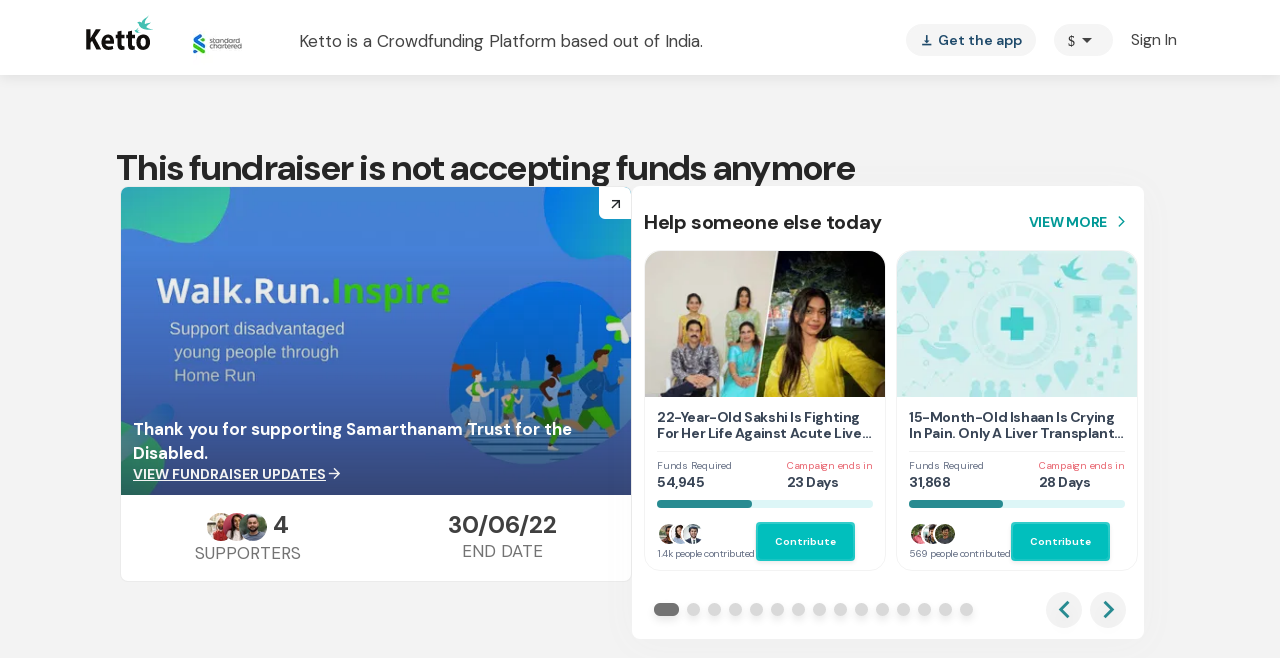

--- FILE ---
content_type: text/javascript
request_url: https://www.ketto.org/new/1420.c32d3bfa0f762e65.js
body_size: 3659
content:
"use strict";(self.webpackChunkmy_app=self.webpackChunkmy_app||[]).push([[1420],{21420:(L,h,c)=>{c.d(h,{g:()=>E});var a=c(11222),d=c(94666);const v={name:{placeholder:"Name",error:{minlength:"Please enter a valid name",maxlength:"Maximum character limit exceeds",pattern:"Please enter a valid name"}},email:{placeholder:"Email Address",error:{email:"Please enter a valid email",pattern:"Please enter a valid email"}},message:{placeholder:"Enter a message",error:{minlength:"Please enter a valid message"}}};var o=c(2508),p=c(31484),t=c(22560),g=c(42199),u=c(64865),m=c(75074),f=c(92575),C=c(47474),x=c(84522),P=c(57822),M=c(31267),O=c(43458);function _(i,s){if(1&i&&(t.\u0275\u0275elementStart(0,"div",19)(1,"div",20),t.\u0275\u0275element(2,"img",21),t.\u0275\u0275elementEnd(),t.\u0275\u0275elementStart(3,"div",22)(4,"div",23),t.\u0275\u0275text(5," Before you go, "),t.\u0275\u0275elementEnd(),t.\u0275\u0275elementStart(6,"div",24),t.\u0275\u0275text(7),t.\u0275\u0275elementEnd()()()),2&i){const e=t.\u0275\u0275nextContext();t.\u0275\u0275advance(2),t.\u0275\u0275attribute("data-src","/assets/images/contact-heart.png"),t.\u0275\u0275advance(5),t.\u0275\u0275textInterpolate1(" Send your good wishes to ",null==e.variablesService||null==e.variablesService.fundraiser||null==e.variablesService.fundraiser.campaigner?null:e.variablesService.fundraiser.campaigner.full_name," ")}}function b(i,s){if(1&i&&(t.\u0275\u0275elementStart(0,"div",25),t.\u0275\u0275text(1),t.\u0275\u0275pipe(2,"async"),t.\u0275\u0275pipe(3,"translatePipe"),t.\u0275\u0275elementEnd()),2&i){const e=t.\u0275\u0275nextContext();t.\u0275\u0275advance(1),t.\u0275\u0275textInterpolate2("",t.\u0275\u0275pipeBind1(2,2,t.\u0275\u0275pipeBind1(3,4,"Stories.donations.contact"))," ",null==e.data?null:e.data.title,"")}}function S(i,s){if(1&i&&(t.\u0275\u0275elementStart(0,"div",26),t.\u0275\u0275text(1),t.\u0275\u0275pipe(2,"async"),t.\u0275\u0275pipe(3,"translatePipe"),t.\u0275\u0275elementStart(4,"span",27),t.\u0275\u0275text(5),t.\u0275\u0275elementEnd(),t.\u0275\u0275text(6),t.\u0275\u0275pipe(7,"async"),t.\u0275\u0275pipe(8,"translatePipe"),t.\u0275\u0275elementEnd()),2&i){const e=t.\u0275\u0275nextContext();t.\u0275\u0275advance(1),t.\u0275\u0275textInterpolate1(" ",t.\u0275\u0275pipeBind1(2,3,t.\u0275\u0275pipeBind1(3,5,"Stories.donations.contactDesc1"))," "),t.\u0275\u0275advance(4),t.\u0275\u0275textInterpolate(null==e.data?null:e.data.title),t.\u0275\u0275advance(1),t.\u0275\u0275textInterpolate1(" ",t.\u0275\u0275pipeBind1(7,7,t.\u0275\u0275pipeBind1(8,9,"Stories.donations.contactDesc2"))," Don't worry, we will not share your email address with the campaigner ")}}function y(i,s){if(1&i&&(t.\u0275\u0275elementStart(0,"mat-error"),t.\u0275\u0275text(1),t.\u0275\u0275elementEnd()),2&i){const e=t.\u0275\u0275nextContext();t.\u0275\u0275advance(1),t.\u0275\u0275textInterpolate(e.getErrorMessage(e.message))}}const I=function(i){return{m0:i}},w=function(i){return{"close-btn-isFundraiserLeft":i}};let E=(()=>{class i{constructor(e,n,r,l,F,D,Z,k){(0,a.Z)(this,"utilService",void 0),(0,a.Z)(this,"fundraiserService",void 0),(0,a.Z)(this,"dialog",void 0),(0,a.Z)(this,"data",void 0),(0,a.Z)(this,"variablesService",void 0),(0,a.Z)(this,"events",void 0),(0,a.Z)(this,"bottomSheet",void 0),(0,a.Z)(this,"document",void 0),(0,a.Z)(this,"title",void 0),(0,a.Z)(this,"id",void 0),(0,a.Z)(this,"info",v),(0,a.Z)(this,"contacForm",void 0),(0,a.Z)(this,"name",void 0),(0,a.Z)(this,"email",void 0),(0,a.Z)(this,"message",void 0),(0,a.Z)(this,"captcha",void 0),(0,a.Z)(this,"isWL",void 0),(0,a.Z)(this,"userdataSubs",void 0),(0,a.Z)(this,"isloading",void 0),this.utilService=e,this.fundraiserService=n,this.dialog=r,this.data=l,this.variablesService=F,this.events=D,this.bottomSheet=Z,this.document=k}ngOnInit(){this.initForm(),this.userdataSubs=this.variablesService.userData.subscribe({next:e=>{}})}onCloseBtnClick(e,n){e&&this.sendSystemEvents(n),this.dialog.closeAll(),this.bottomSheet.dismiss(),this.contacForm.reset()}initForm(){this.contacForm=new o.cw({name:this.name=new o.NI("",[o.kI.required,o.kI.maxLength(50),o.kI.minLength(3)]),email:this.email=new o.NI("",[o.kI.required,o.kI.pattern(this.variablesService.email_Pattern_Regex)]),message:this.message=new o.NI("",[o.kI.required,o.kI.minLength(10)]),captcha:this.captcha=new o.NI("",[o.kI.required])})}submit(){if(this.contacForm.valid){const e={messageSenderName:this.name.value,messageSenderEmail:this.email.value,messageContent:this.message.value,campaign_id:this.data.id,type:this.data.contact||"campaigner"};this.isWL||(e["g-recaptcha-response"]=this.captcha.value),this.isloading=!0,this.fundraiserService.contactCampaigner(e).subscribe(n=>{this.utilService.openSnackBar(this.variablesService.isFundraiserLeftDialog?"Thank you for your wishes. We will share it with campaigner.":"Thank you for your query. We\u2019ll get back to you shortly!","success"),this.contacForm.reset(),this.dialog.closeAll(),this.events.sendSystemEvent({eventName:"contact_beneficiary",event_type:"campaign",page_name:this.variablesService.pageName,event_type_id:this.variablesService.fundraiser.id,info_1:"message sent"}).subscribe(l=>l),this.variablesService.isFundraiserLeftDialog&&this.events.sendSystemEvent({eventName:"non_converted_user",event_type:"campaign",page_name:"campaign",info_1:"leads_generated",info_2:""}),this.onCloseBtnClick(!0,"leads"),this.isloading=!1},()=>this.isloading=!1)}else this.utilService.checkValidForm(this.contacForm)}sendSystemEvents(e){const r={eventName:"non_converted_user",event_type:"campaign",page_name:"campaign",info_1:{close:this.utilService.isMobile()?"popup_mobile_closed":"popup_desktop_closed",leads:"leads_generated"}[e],info_2:""};this.events.sendSystemEvent(r).subscribe(l=>l)}getErrorMessage(e){switch(!0){case e.hasError("required"):return"This field is required";case e.hasError("minlength"):return"minimum 10 characters required"}}ngOnDestroy(){this.userdataSubs&&this.userdataSubs.unsubscribe()}}return(0,a.Z)(i,"\u0275fac",function(e){return new(e||i)(t.\u0275\u0275directiveInject(g.fK),t.\u0275\u0275directiveInject(g.Rq),t.\u0275\u0275directiveInject(p.uw),t.\u0275\u0275directiveInject(p.WI),t.\u0275\u0275directiveInject(g.aF),t.\u0275\u0275directiveInject(g.nC),t.\u0275\u0275directiveInject(u.ch),t.\u0275\u0275directiveInject(d.K0))}),(0,a.Z)(i,"\u0275cmp",t.\u0275\u0275defineComponent({type:i,selectors:[["app-contact-dialog"]],inputs:{title:"title",id:"id"},decls:30,vars:32,consts:[[1,"contact-dialog"],[1,"c-close",3,"ngClass"],["mat-icon-button","",1,"close-btn",3,"ngClass","click"],[1,"contact-container"],["class","contact-header",4,"ngIf"],["class","c-title",4,"ngIf"],["class","c-desc",4,"ngIf"],[1,"c-form",3,"formGroup","ngSubmit"],[1,"container"],[1,"row"],[1,"col-md-6","col-sm-12","col-xs-12"],["inputType","text",3,"control","group","placeHolder","errorMessage"],["appearance","fill",1,"input-container","mt0","textarea-msg"],["matInput","","formControlName","message","maxlength","1000",1,"text-area",3,"placeholder"],["align","end"],[4,"ngIf"],[1,"captcha-container"],["type","dialog",3,"control"],["type","submit","mat-raised-button","",1,"c-submit-btn",3,"disabled"],[1,"contact-header"],[1,"img-wrapper"],["alt","contact heart","loading","lazy"],[1,"header-content"],[1,"sub-title"],[1,"main-title"],[1,"c-title"],[1,"c-desc"],[1,"text-capitalize"]],template:function(e,n){1&e&&(t.\u0275\u0275elementStart(0,"div",0)(1,"div",1)(2,"button",2),t.\u0275\u0275listener("click",function(){return n.onCloseBtnClick(!0,"close")}),t.\u0275\u0275elementStart(3,"mat-icon"),t.\u0275\u0275text(4,"close"),t.\u0275\u0275elementEnd()()(),t.\u0275\u0275elementStart(5,"div",3),t.\u0275\u0275template(6,_,8,2,"div",4),t.\u0275\u0275template(7,b,4,6,"div",5),t.\u0275\u0275template(8,S,9,11,"div",6),t.\u0275\u0275elementStart(9,"form",7),t.\u0275\u0275listener("ngSubmit",function(){return n.submit()}),t.\u0275\u0275elementStart(10,"div",8)(11,"div",9)(12,"div",10),t.\u0275\u0275element(13,"app-input",11),t.\u0275\u0275elementEnd(),t.\u0275\u0275elementStart(14,"div",10),t.\u0275\u0275element(15,"app-input",11),t.\u0275\u0275elementEnd()()(),t.\u0275\u0275elementStart(16,"mat-form-field",12)(17,"textarea",13),t.\u0275\u0275pipe(18,"async"),t.\u0275\u0275pipe(19,"translatePipe"),t.\u0275\u0275text(20,"        "),t.\u0275\u0275elementEnd(),t.\u0275\u0275elementStart(21,"mat-hint",14),t.\u0275\u0275text(22),t.\u0275\u0275elementEnd(),t.\u0275\u0275template(23,y,2,1,"mat-error",15),t.\u0275\u0275elementEnd(),t.\u0275\u0275elementStart(24,"div",16),t.\u0275\u0275element(25,"app-captcha-input",17),t.\u0275\u0275elementEnd(),t.\u0275\u0275elementStart(26,"button",18),t.\u0275\u0275text(27),t.\u0275\u0275pipe(28,"async"),t.\u0275\u0275pipe(29,"translatePipe"),t.\u0275\u0275elementEnd()()()()),2&e&&(t.\u0275\u0275advance(1),t.\u0275\u0275property("ngClass",t.\u0275\u0275pureFunction1(28,I,n.variablesService.isFundraiserLeftDialog)),t.\u0275\u0275advance(1),t.\u0275\u0275property("ngClass",t.\u0275\u0275pureFunction1(30,w,n.variablesService.isFundraiserLeftDialog)),t.\u0275\u0275advance(4),t.\u0275\u0275property("ngIf",n.variablesService.isFundraiserLeftDialog),t.\u0275\u0275advance(1),t.\u0275\u0275property("ngIf",!n.variablesService.isFundraiserLeftDialog),t.\u0275\u0275advance(1),t.\u0275\u0275property("ngIf",!n.variablesService.isFundraiserLeftDialog),t.\u0275\u0275advance(1),t.\u0275\u0275property("formGroup",n.contacForm),t.\u0275\u0275advance(4),t.\u0275\u0275property("control",n.name)("group",n.contacForm)("placeHolder",n.info.name.placeholder)("errorMessage",n.info.name.error),t.\u0275\u0275advance(2),t.\u0275\u0275property("control",n.email)("group",n.contacForm)("placeHolder",n.info.email.placeholder)("errorMessage",n.info.email.error),t.\u0275\u0275advance(2),t.\u0275\u0275property("placeholder",t.\u0275\u0275pipeBind1(18,20,t.\u0275\u0275pipeBind1(19,22,"Stories.donations.enterMessage"))),t.\u0275\u0275advance(5),t.\u0275\u0275textInterpolate1("",(null==n.message.value?null:n.message.value.length)||0,"/1000"),t.\u0275\u0275advance(1),t.\u0275\u0275property("ngIf",n.message.invalid),t.\u0275\u0275advance(2),t.\u0275\u0275property("control",n.captcha),t.\u0275\u0275advance(1),t.\u0275\u0275property("disabled",n.isloading),t.\u0275\u0275advance(1),t.\u0275\u0275textInterpolate(t.\u0275\u0275pipeBind1(28,24,t.\u0275\u0275pipeBind1(29,26,"Stories.donations.send"))))},dependencies:[d.mk,d.O5,o._Y,o.Fj,o.JJ,o.JL,o.nD,o.sg,o.u,m.TO,m.KE,m.bx,f.a,C.Y,x.lW,P.Hw,M.Nt,d.Ov,O.a],styles:[".contact-dialog[_ngcontent-%COMP%]{position:relative}.contact-dialog[_ngcontent-%COMP%]   .c-close[_ngcontent-%COMP%]{display:flex;justify-content:flex-end;margin:-15px}.contact-dialog[_ngcontent-%COMP%]   .c-close.m0[_ngcontent-%COMP%]{margin:unset}.contact-dialog[_ngcontent-%COMP%]   .c-close[_ngcontent-%COMP%]   .close-btn-isFundraiserLeft[_ngcontent-%COMP%]{top:10px;right:10px;background-color:#fff}@media (max-width: 768px){.contact-dialog[_ngcontent-%COMP%]   .c-close[_ngcontent-%COMP%]   .close-btn-isFundraiserLeft[_ngcontent-%COMP%]{position:absolute}}.contact-dialog[_ngcontent-%COMP%]   .contact-container[_ngcontent-%COMP%]{display:flex;justify-content:center;align-items:center;flex-direction:column}.contact-dialog[_ngcontent-%COMP%]   .contact-container[_ngcontent-%COMP%]   .contact-header[_ngcontent-%COMP%]{background:#E9EAF8;display:flex;align-items:center;width:100%;padding:16px}@media (max-width: 768px){.contact-dialog[_ngcontent-%COMP%]   .contact-container[_ngcontent-%COMP%]   .contact-header[_ngcontent-%COMP%]{background-color:#fff;flex-direction:column}}.contact-dialog[_ngcontent-%COMP%]   .contact-container[_ngcontent-%COMP%]   .contact-header[_ngcontent-%COMP%]   .img-wrapper[_ngcontent-%COMP%]{max-width:64px;max-height:56px;margin-left:12px;display:flex;align-items:center;margin-top:16px}.contact-dialog[_ngcontent-%COMP%]   .contact-container[_ngcontent-%COMP%]   .contact-header[_ngcontent-%COMP%]   .img-wrapper[_ngcontent-%COMP%]   img[_ngcontent-%COMP%]{width:100%;height:auto}@media (max-width: 768px){.contact-dialog[_ngcontent-%COMP%]   .contact-container[_ngcontent-%COMP%]   .contact-header[_ngcontent-%COMP%]   .img-wrapper[_ngcontent-%COMP%]{max-width:84px;max-height:72px;margin:64px 0 16x}}.contact-dialog[_ngcontent-%COMP%]   .contact-container[_ngcontent-%COMP%]   .contact-header[_ngcontent-%COMP%]   .header-content[_ngcontent-%COMP%]   .sub-title[_ngcontent-%COMP%]{font-style:normal;font-weight:700;font-size:16px;line-height:24px;color:#378bb3}@media (max-width: 768px){.contact-dialog[_ngcontent-%COMP%]   .contact-container[_ngcontent-%COMP%]   .contact-header[_ngcontent-%COMP%]   .header-content[_ngcontent-%COMP%]   .sub-title[_ngcontent-%COMP%]{font-size:20px;line-height:28px;text-align:center}}.contact-dialog[_ngcontent-%COMP%]   .contact-container[_ngcontent-%COMP%]   .contact-header[_ngcontent-%COMP%]   .header-content[_ngcontent-%COMP%]   .main-title[_ngcontent-%COMP%]{font-weight:700;font-size:24px;line-height:32px;color:#204b6b;max-width:285px}@media (max-width: 768px){.contact-dialog[_ngcontent-%COMP%]   .contact-container[_ngcontent-%COMP%]   .contact-header[_ngcontent-%COMP%]   .header-content[_ngcontent-%COMP%]   .main-title[_ngcontent-%COMP%]{font-size:20px;line-height:28px;text-align:center}}.contact-dialog[_ngcontent-%COMP%]   .contact-container[_ngcontent-%COMP%]   .c-title[_ngcontent-%COMP%]{font-size:20px;font-weight:700;line-height:1.5;color:#444;margin-bottom:20px;text-align:center;padding:15px}.contact-dialog[_ngcontent-%COMP%]   .contact-container[_ngcontent-%COMP%]   .c-title-name[_ngcontent-%COMP%]{text-transform:capitalize}.contact-dialog[_ngcontent-%COMP%]   .contact-container[_ngcontent-%COMP%]   .c-desc[_ngcontent-%COMP%]{text-align:center;font-size:14px;line-height:1.93;letter-spacing:.3px;color:#444}.contact-dialog[_ngcontent-%COMP%]   .contact-container[_ngcontent-%COMP%]   .c-form[_ngcontent-%COMP%]{min-width:150px;max-width:500px;width:100%;padding:24px}.contact-dialog[_ngcontent-%COMP%]   .contact-container[_ngcontent-%COMP%]   .c-form[_ngcontent-%COMP%]   .c-field[_ngcontent-%COMP%]{width:100%}.contact-dialog[_ngcontent-%COMP%]   .contact-container[_ngcontent-%COMP%]   .c-form[_ngcontent-%COMP%]   .g-recaptcha[_ngcontent-%COMP%]{margin-top:5px;display:flex;justify-content:center}.contact-dialog[_ngcontent-%COMP%]   .contact-container[_ngcontent-%COMP%]   .c-submit-btn[_ngcontent-%COMP%]{margin-top:15px;font-size:20px;font-weight:700;color:#fff;width:100%;background-color:var(--primary-color)}.contact-dialog[_ngcontent-%COMP%]   .contact-container[_ngcontent-%COMP%]   .c-submit-btn[_ngcontent-%COMP%]:hover{background:#018c8b!important}[_ngcontent-%COMP%]:ng-deep   app-input[_ngcontent-%COMP%]   .input-container[_ngcontent-%COMP%]{margin-top:0!important}@media (min-width: 769px){.contact-container[_ngcontent-%COMP%]   .captcha-container[_ngcontent-%COMP%]{display:flex;justify-content:space-between}.contact-container[_ngcontent-%COMP%]   .captcha-container[_ngcontent-%COMP%]   button[_ngcontent-%COMP%]{height:40px;max-width:130px}  .textarea-msg{margin:5px 0}  .textarea-msg .text-area{height:201px}  .textarea-msg .mat-form-field-appearance-fill .mat-form-field-infix{padding:0}  .textarea-msg .mat-form-field-infix{border-top:0}}.captcha-container[_ngcontent-%COMP%]{margin:20px 0}"]})),i})()}}]);
//# sourceMappingURL=1420.c32d3bfa0f762e65.js.map

--- FILE ---
content_type: text/javascript
request_url: https://cdn-in.pagesense.io/js/lqge2ovj/8efe89a0bc2f4f40898daa9bf00c1591_visitor_count.js
body_size: -94
content:
window.ZAB.visitorData = {"experiments":{},"time":1769614738486}

--- FILE ---
content_type: text/javascript
request_url: https://www.ketto.org/new/5567.3f1ed2f697e0de7f.js
body_size: 10317
content:
"use strict";(self.webpackChunkmy_app=self.webpackChunkmy_app||[]).push([[5567],{25567:(ot,oe,j)=>{j.d(oe,{u:()=>se,G:()=>rt});var R=j(94666),l=j(22560);function L(i){return(L="function"==typeof Symbol&&"symbol"==typeof Symbol.iterator?function(e){return typeof e}:function(e){return e&&"function"==typeof Symbol&&e.constructor===Symbol&&e!==Symbol.prototype?"symbol":typeof e})(i)}function D(i,e){if(!(i instanceof e))throw new TypeError("Cannot call a class as a function")}function U(i,e){for(var t=0;t<e.length;t++){var n=e[t];n.enumerable=n.enumerable||!1,n.configurable=!0,"value"in n&&(n.writable=!0),Object.defineProperty(i,n.key,n)}}function x(i,e,t){return e&&U(i.prototype,e),t&&U(i,t),i}function E(i){return(E=Object.setPrototypeOf?Object.getPrototypeOf:function(t){return t.__proto__||Object.getPrototypeOf(t)})(i)}function z(i,e){return(z=Object.setPrototypeOf||function(n,s){return n.__proto__=s,n})(i,e)}function fe(i){var e=function le(){if(typeof Reflect>"u"||!Reflect.construct||Reflect.construct.sham)return!1;if("function"==typeof Proxy)return!0;try{return Boolean.prototype.valueOf.call(Reflect.construct(Boolean,[],function(){})),!0}catch{return!1}}();return function(){var s,n=E(i);if(e){var r=E(this).constructor;s=Reflect.construct(n,arguments,r)}else s=n.apply(this,arguments);return function de(i,e){if(e&&("object"==typeof e||"function"==typeof e))return e;if(void 0!==e)throw new TypeError("Derived constructors may only return object or undefined");return function ce(i){if(void 0===i)throw new ReferenceError("this hasn't been initialised - super() hasn't been called");return i}(i)}(this,s)}}function H(){return H=typeof Reflect<"u"&&Reflect.get?Reflect.get:function(e,t,n){var s=function he(i,e){for(;!Object.prototype.hasOwnProperty.call(i,e)&&null!==(i=E(i)););return i}(e,t);if(s){var r=Object.getOwnPropertyDescriptor(s,t);return r.get?r.get.call(arguments.length<3?e:n):r.value}},H.apply(this,arguments)}var ge={type:"slider",startAt:0,perView:1,focusAt:0,gap:10,autoplay:!1,hoverpause:!0,keyboard:!0,bound:!1,swipeThreshold:80,dragThreshold:120,perSwipe:"",touchRatio:.5,touchAngle:45,animationDuration:400,rewind:!0,rewindDuration:800,animationTimingFunc:"cubic-bezier(.165, .840, .440, 1)",waitForTransition:!0,throttle:10,direction:"ltr",peek:0,cloningRatio:1,breakpoints:{},classes:{swipeable:"glide--swipeable",dragging:"glide--dragging",direction:{ltr:"glide--ltr",rtl:"glide--rtl"},type:{slider:"glide--slider",carousel:"glide--carousel"},slide:{clone:"glide__slide--clone",active:"glide__slide--active"},arrow:{disabled:"glide__arrow--disabled"},nav:{active:"glide__bullet--active"}}};function b(i){console.error("[Glide warn]: ".concat(i))}function v(i){return parseInt(i)}function V(i){return"string"==typeof i}function O(i){var e=L(i);return"function"===e||"object"===e&&!!i}function P(i){return"function"==typeof i}function X(i){return typeof i>"u"}function F(i){return i.constructor===Array}function g(i,e,t){Object.defineProperty(i,e,t)}function W(i,e){var t=Object.assign({},i,e);return e.hasOwnProperty("classes")&&(t.classes=Object.assign({},i.classes,e.classes),e.classes.hasOwnProperty("direction")&&(t.classes.direction=Object.assign({},i.classes.direction,e.classes.direction)),e.classes.hasOwnProperty("type")&&(t.classes.type=Object.assign({},i.classes.type,e.classes.type)),e.classes.hasOwnProperty("slide")&&(t.classes.slide=Object.assign({},i.classes.slide,e.classes.slide)),e.classes.hasOwnProperty("arrow")&&(t.classes.arrow=Object.assign({},i.classes.arrow,e.classes.arrow)),e.classes.hasOwnProperty("nav")&&(t.classes.nav=Object.assign({},i.classes.nav,e.classes.nav))),e.hasOwnProperty("breakpoints")&&(t.breakpoints=Object.assign({},i.breakpoints,e.breakpoints)),t}var we=function(){function i(){var e=arguments.length>0&&void 0!==arguments[0]?arguments[0]:{};D(this,i),this.events=e,this.hop=e.hasOwnProperty}return x(i,[{key:"on",value:function(t,n){if(!F(t)){this.hop.call(this.events,t)||(this.events[t]=[]);var r=this.events[t].push(n)-1;return{remove:function(){delete this.events[t][r]}}}for(var s=0;s<t.length;s++)this.on(t[s],n)}},{key:"emit",value:function(t,n){if(F(t))for(var s=0;s<t.length;s++)this.emit(t[s],n);else this.hop.call(this.events,t)&&this.events[t].forEach(function(r){r(n||{})})}}]),i}(),ye=function(){function i(e){var t=arguments.length>1&&void 0!==arguments[1]?arguments[1]:{};D(this,i),this._c={},this._t=[],this._e=new we,this.disabled=!1,this.selector=e,this.settings=W(ge,t),this.index=this.settings.startAt}return x(i,[{key:"mount",value:function(){var t=arguments.length>0&&void 0!==arguments[0]?arguments[0]:{};return this._e.emit("mount.before"),O(t)?this._c=function me(i,e,t){var n={};for(var s in e)P(e[s])?n[s]=e[s](i,n,t):b("Extension must be a function");for(var r in n)P(n[r].mount)&&n[r].mount();return n}(this,t,this._e):b("You need to provide a object on `mount()`"),this._e.emit("mount.after"),this}},{key:"mutate",value:function(){var t=arguments.length>0&&void 0!==arguments[0]?arguments[0]:[];return F(t)?this._t=t:b("You need to provide a array on `mutate()`"),this}},{key:"update",value:function(){var t=arguments.length>0&&void 0!==arguments[0]?arguments[0]:{};return this.settings=W(this.settings,t),t.hasOwnProperty("startAt")&&(this.index=t.startAt),this._e.emit("update"),this}},{key:"go",value:function(t){return this._c.Run.make(t),this}},{key:"move",value:function(t){return this._c.Transition.disable(),this._c.Move.make(t),this}},{key:"destroy",value:function(){return this._e.emit("destroy"),this}},{key:"play",value:function(){var t=arguments.length>0&&void 0!==arguments[0]&&arguments[0];return t&&(this.settings.autoplay=t),this._e.emit("play"),this}},{key:"pause",value:function(){return this._e.emit("pause"),this}},{key:"disable",value:function(){return this.disabled=!0,this}},{key:"enable",value:function(){return this.disabled=!1,this}},{key:"on",value:function(t,n){return this._e.on(t,n),this}},{key:"isType",value:function(t){return this.settings.type===t}},{key:"settings",get:function(){return this._o},set:function(t){O(t)?this._o=t:b("Options must be an `object` instance.")}},{key:"index",get:function(){return this._i},set:function(t){this._i=v(t)}},{key:"type",get:function(){return this.settings.type}},{key:"disabled",get:function(){return this._d},set:function(t){this._d=!!t}}]),i}();function Y(){return(new Date).getTime()}function M(i,e,t){var n,s,r,a,o=0;t||(t={});var u=function(){o=!1===t.leading?0:Y(),n=null,a=i.apply(s,r),n||(s=r=null)},d=function(){var h=Y();!o&&!1===t.leading&&(o=h);var f=e-(h-o);return s=this,r=arguments,f<=0||f>e?(n&&(clearTimeout(n),n=null),o=h,a=i.apply(s,r),n||(s=r=null)):!n&&!1!==t.trailing&&(n=setTimeout(u,f)),a};return d.cancel=function(){clearTimeout(n),o=0,n=s=r=null},d}var I={ltr:["marginLeft","marginRight"],rtl:["marginRight","marginLeft"]};function $(i){if(i&&i.parentNode){for(var e=i.parentNode.firstChild,t=[];e;e=e.nextSibling)1===e.nodeType&&e!==i&&t.push(e);return t}return[]}function J(i){return!!(i&&i instanceof window.HTMLElement)}function q(i){return Array.prototype.slice.call(i)}var Z='[data-glide-el="track"]',_=function(){function i(){var e=arguments.length>0&&void 0!==arguments[0]?arguments[0]:{};D(this,i),this.listeners=e}return x(i,[{key:"on",value:function(t,n,s){var r=arguments.length>3&&void 0!==arguments[3]&&arguments[3];V(t)&&(t=[t]);for(var a=0;a<t.length;a++)this.listeners[t[a]]=s,n.addEventListener(t[a],this.listeners[t[a]],r)}},{key:"off",value:function(t,n){var s=arguments.length>2&&void 0!==arguments[2]&&arguments[2];V(t)&&(t=[t]);for(var r=0;r<t.length;r++)n.removeEventListener(t[r],this.listeners[t[r]],s)}},{key:"destroy",value:function(){delete this.listeners}}]),i}(),Be=["ltr","rtl"],Le={">":"<","<":">","=":"="};function xe(i,e){return{modify:function(n){return e.Direction.is("rtl")?-n:n}}}function He(i,e){return{modify:function(n){var s=Math.floor(n/e.Sizes.slideWidth);return n+e.Gaps.value*s}}}function Pe(i,e){return{modify:function(n){return n+e.Clones.grow/2}}}function Me(i,e){return{modify:function(n){if(i.settings.focusAt>=0){var s=e.Peek.value;return O(s)?n-s.before:n-s}return n}}}function Ie(i,e){return{modify:function(n){var a=i.settings.focusAt,o=e.Sizes.slideWidth;return"center"===a?n-(e.Sizes.width/2-o/2):n-o*a-e.Gaps.value*a}}}var C=!1;try{var G=Object.defineProperty({},"passive",{get:function(){C=!0}});window.addEventListener("testPassive",null,G),window.removeEventListener("testPassive",null,G)}catch{}var Q=C,N=["touchstart","mousedown"],ee=["touchmove","mousemove"],te=["touchend","touchcancel","mouseup","mouseleave"],ie=["mousedown","mousemove","mouseup","mouseleave"],K='[data-glide-el^="controls"]',Qe="".concat(K,' [data-glide-dir*="<"]'),Ke="".concat(K,' [data-glide-dir*=">"]');function ne(i){return O(i)?function ve(i){return Object.keys(i).sort().reduce(function(e,t){return e[t]=i[t],e},{})}(i):(b("Breakpoints option must be an object"),{})}var Je={Html:function Se(i,e,t){var n={mount:function(){this.root=i.selector,this.track=this.root.querySelector(Z),this.collectSlides()},collectSlides:function(){this.slides=q(this.wrapper.children).filter(function(r){return!r.classList.contains(i.settings.classes.slide.clone)})}};return g(n,"root",{get:function(){return n._r},set:function(r){V(r)&&(r=document.querySelector(r)),J(r)?n._r=r:b("Root element must be a existing Html node")}}),g(n,"track",{get:function(){return n._t},set:function(r){J(r)?n._t=r:b("Could not find track element. Please use ".concat(Z," attribute."))}}),g(n,"wrapper",{get:function(){return n.track.children[0]}}),t.on("update",function(){n.collectSlides()}),n},Translate:function je(i,e,t){var n={set:function(r){var a=function Ne(i,e,t){var n=[He,Pe,Me,Ie].concat(i._t,[xe]);return{mutate:function(r){for(var a=0;a<n.length;a++){var o=n[a];P(o)&&P(o().modify)?r=o(i,e,t).modify(r):b("Transformer should be a function that returns an object with `modify()` method")}return r}}}(i,e).mutate(r),o="translate3d(".concat(-1*a,"px, 0px, 0px)");e.Html.wrapper.style.mozTransform=o,e.Html.wrapper.style.webkitTransform=o,e.Html.wrapper.style.transform=o},remove:function(){e.Html.wrapper.style.transform=""},getStartIndex:function(){var r=e.Sizes.length,a=i.index,o=i.settings.perView;return e.Run.isOffset(">")||e.Run.isOffset("|>")?r+(a-o):(a+o)%r},getTravelDistance:function(){var r=e.Sizes.slideWidth*i.settings.perView;return e.Run.isOffset(">")||e.Run.isOffset("|>")?-1*r:r}};return t.on("move",function(s){if(!i.isType("carousel")||!e.Run.isOffset())return n.set(s.movement);e.Transition.after(function(){t.emit("translate.jump"),n.set(e.Sizes.slideWidth*i.index)});var r=e.Sizes.slideWidth*e.Translate.getStartIndex();return n.set(r-e.Translate.getTravelDistance())}),t.on("destroy",function(){n.remove()}),n},Transition:function ze(i,e,t){var n=!1,s={compose:function(a){var o=i.settings;return n?"".concat(a," 0ms ").concat(o.animationTimingFunc):"".concat(a," ").concat(this.duration,"ms ").concat(o.animationTimingFunc)},set:function(){e.Html.wrapper.style.transition=this.compose(arguments.length>0&&void 0!==arguments[0]?arguments[0]:"transform")},remove:function(){e.Html.wrapper.style.transition=""},after:function(a){setTimeout(function(){a()},this.duration)},enable:function(){n=!1,this.set()},disable:function(){n=!0,this.set()}};return g(s,"duration",{get:function(){var a=i.settings;return i.isType("slider")&&e.Run.offset?a.rewindDuration:a.animationDuration}}),t.on("move",function(){s.set()}),t.on(["build.before","resize","translate.jump"],function(){s.disable()}),t.on("run",function(){s.enable()}),t.on("destroy",function(){s.remove()}),s},Direction:function De(i,e,t){var n={mount:function(){this.value=i.settings.direction},resolve:function(r){var a=r.slice(0,1);return this.is("rtl")?r.split(a).join(Le[a]):r},is:function(r){return this.value===r},addClass:function(){e.Html.root.classList.add(i.settings.classes.direction[this.value])},removeClass:function(){e.Html.root.classList.remove(i.settings.classes.direction[this.value])}};return g(n,"value",{get:function(){return n._v},set:function(r){Be.indexOf(r)>-1?n._v=r:b("Direction value must be `ltr` or `rtl`")}}),t.on(["destroy","update"],function(){n.removeClass()}),t.on("update",function(){n.mount()}),t.on(["build.before","update"],function(){n.addClass()}),n},Peek:function Te(i,e,t){var n={mount:function(){this.value=i.settings.peek}};return g(n,"value",{get:function(){return n._v},set:function(r){O(r)?(r.before=v(r.before),r.after=v(r.after)):r=v(r),n._v=r}}),g(n,"reductor",{get:function(){var r=n.value,a=i.settings.perView;return O(r)?r.before/a+r.after/a:2*r/a}}),t.on(["resize","update"],function(){n.mount()}),n},Sizes:function Ae(i,e,t){var n={setupSlides:function(){for(var r="".concat(this.slideWidth,"px"),a=e.Html.slides,o=0;o<a.length;o++)a[o].style.width=r},setupWrapper:function(){e.Html.wrapper.style.width="".concat(this.wrapperSize,"px")},remove:function(){for(var r=e.Html.slides,a=0;a<r.length;a++)r[a].style.width="";e.Html.wrapper.style.width=""}};return g(n,"length",{get:function(){return e.Html.slides.length}}),g(n,"width",{get:function(){return e.Html.track.offsetWidth}}),g(n,"wrapperSize",{get:function(){return n.slideWidth*n.length+e.Gaps.grow+e.Clones.grow}}),g(n,"slideWidth",{get:function(){return n.width/i.settings.perView-e.Peek.reductor-e.Gaps.reductor}}),t.on(["build.before","resize","update"],function(){n.setupSlides(),n.setupWrapper()}),t.on("destroy",function(){n.remove()}),n},Gaps:function _e(i,e,t){var n={apply:function(r){for(var a=0,o=r.length;a<o;a++){var u=r[a].style,d=e.Direction.value;u[I[d][0]]=0!==a?"".concat(this.value/2,"px"):"",u[I[d][1]]=a!==r.length-1?"".concat(this.value/2,"px"):""}},remove:function(r){for(var a=0,o=r.length;a<o;a++){var u=r[a].style;u.marginLeft="",u.marginRight=""}}};return g(n,"value",{get:function(){return v(i.settings.gap)}}),g(n,"grow",{get:function(){return n.value*e.Sizes.length}}),g(n,"reductor",{get:function(){var r=i.settings.perView;return n.value*(r-1)/r}}),t.on(["build.after","update"],M(function(){n.apply(e.Html.wrapper.children)},30)),t.on("destroy",function(){n.remove(e.Html.wrapper.children)}),n},Move:function ke(i,e,t){var n={mount:function(){this._o=0},make:function(){var r=this;this.offset=arguments.length>0&&void 0!==arguments[0]?arguments[0]:0,t.emit("move",{movement:this.value}),e.Transition.after(function(){t.emit("move.after",{movement:r.value})})}};return g(n,"offset",{get:function(){return n._o},set:function(r){n._o=X(r)?0:v(r)}}),g(n,"translate",{get:function(){return e.Sizes.slideWidth*i.index}}),g(n,"value",{get:function(){var r=this.offset,a=this.translate;return e.Direction.is("rtl")?a+r:a-r}}),t.on(["build.before","run"],function(){n.make()}),n},Clones:function Oe(i,e,t){var n={mount:function(){this.items=[],i.isType("carousel")&&(this.items=this.collect())},collect:function(){var r=arguments.length>0&&void 0!==arguments[0]?arguments[0]:[],a=e.Html.slides,o=i.settings,u=o.perView,d=o.classes,c=o.cloningRatio;if(0!==a.length)for(var f=u+ +!!i.settings.peek+Math.round(u/2),m=a.slice(0,f).reverse(),y=a.slice(-1*f),w=0;w<Math.max(c,Math.floor(u/a.length));w++){for(var S=0;S<m.length;S++){var T=m[S].cloneNode(!0);T.classList.add(d.slide.clone),r.push(T)}for(var k=0;k<y.length;k++){var A=y[k].cloneNode(!0);A.classList.add(d.slide.clone),r.unshift(A)}}return r},append:function(){for(var r=this.items,a=e.Html,o=a.wrapper,u=a.slides,d=Math.floor(r.length/2),c=r.slice(0,d).reverse(),h=r.slice(-1*d).reverse(),f="".concat(e.Sizes.slideWidth,"px"),m=0;m<h.length;m++)o.appendChild(h[m]);for(var y=0;y<c.length;y++)o.insertBefore(c[y],u[0]);for(var w=0;w<r.length;w++)r[w].style.width=f},remove:function(){for(var r=this.items,a=0;a<r.length;a++)e.Html.wrapper.removeChild(r[a])}};return g(n,"grow",{get:function(){return(e.Sizes.slideWidth+e.Gaps.value)*n.items.length}}),t.on("update",function(){n.remove(),n.mount(),n.append()}),t.on("build.before",function(){i.isType("carousel")&&n.append()}),t.on("destroy",function(){n.remove()}),n},Resize:function Re(i,e,t){var n=new _,s={mount:function(){this.bind()},bind:function(){n.on("resize",window,M(function(){t.emit("resize")},i.settings.throttle))},unbind:function(){n.off("resize",window)}};return t.on("destroy",function(){s.unbind(),n.destroy()}),s},Build:function Ee(i,e,t){var n={mount:function(){t.emit("build.before"),this.typeClass(),this.activeClass(),t.emit("build.after")},typeClass:function(){e.Html.root.classList.add(i.settings.classes.type[i.settings.type])},activeClass:function(){var r=i.settings.classes,a=e.Html.slides[i.index];a&&(a.classList.add(r.slide.active),$(a).forEach(function(o){o.classList.remove(r.slide.active)}))},removeClasses:function(){var r=i.settings.classes,o=r.slide;e.Html.root.classList.remove(r.type[i.settings.type]),e.Html.slides.forEach(function(u){u.classList.remove(o.active)})}};return t.on(["destroy","update"],function(){n.removeClasses()}),t.on(["resize","update"],function(){n.mount()}),t.on("move.after",function(){n.activeClass()}),n},Run:function be(i,e,t){var n={mount:function(){this._o=!1},make:function(d){var c=this;i.disabled||(!i.settings.waitForTransition||i.disable(),this.move=d,t.emit("run.before",this.move),this.calculate(),t.emit("run",this.move),e.Transition.after(function(){c.isStart()&&t.emit("run.start",c.move),c.isEnd()&&t.emit("run.end",c.move),c.isOffset()&&(c._o=!1,t.emit("run.offset",c.move)),t.emit("run.after",c.move),i.enable()}))},calculate:function(){var d=this.move,c=this.length,h=d.steps,f=d.direction,m=1;if("="===f)return i.settings.bound&&v(h)>c?void(i.index=c):void(i.index=h);if(">"!==f||">"!==h)if("<"!==f||"<"!==h){if("|"===f&&(m=i.settings.perView||1),">"===f||"|"===f&&">"===h){var y=function s(u){var d=i.index;return i.isType("carousel")?d+u:d+(u-d%u)}(m);return y>c&&(this._o=!0),void(i.index=function r(u,d){var c=n.length;return u<=c?u:i.isType("carousel")?u-(c+1):i.settings.rewind?n.isBound()&&!n.isEnd()?c:0:n.isBound()?c:Math.floor(c/d)*d}(y,m))}if("<"===f||"|"===f&&"<"===h){var w=function a(u){var d=i.index;return i.isType("carousel")?d-u:(Math.ceil(d/u)-1)*u}(m);return w<0&&(this._o=!0),void(i.index=function o(u,d){var c=n.length;return u>=0?u:i.isType("carousel")?u+(c+1):i.settings.rewind?n.isBound()&&n.isStart()?c:Math.floor(c/d)*d:0}(w,m))}b("Invalid direction pattern [".concat(f).concat(h,"] has been used"))}else i.index=0;else i.index=c},isStart:function(){return i.index<=0},isEnd:function(){return i.index>=this.length},isOffset:function(){var d=arguments.length>0&&void 0!==arguments[0]?arguments[0]:void 0;return d?!!this._o&&("|>"===d?"|"===this.move.direction&&">"===this.move.steps:"|<"===d?"|"===this.move.direction&&"<"===this.move.steps:this.move.direction===d):this._o},isBound:function(){return i.isType("slider")&&"center"!==i.settings.focusAt&&i.settings.bound}};return g(n,"move",{get:function(){return this._m},set:function(d){var c=d.substr(1);this._m={direction:d.substr(0,1),steps:c?v(c)?v(c):c:0}}}),g(n,"length",{get:function(){var d=i.settings,c=e.Html.slides.length;return this.isBound()?c-1-(v(d.perView)-1)+v(d.focusAt):c-1}}),g(n,"offset",{get:function(){return this._o}}),n},Swipe:function Ve(i,e,t){var n=new _,s=0,r=0,a=0,o=!1,u=!!Q&&{passive:!0},d={mount:function(){this.bindSwipeStart()},start:function(h){if(!o&&!i.disabled){this.disable();var f=this.touches(h);s=null,r=v(f.pageX),a=v(f.pageY),this.bindSwipeMove(),this.bindSwipeEnd(),t.emit("swipe.start")}},move:function(h){if(!i.disabled){var f=i.settings,m=f.touchAngle,y=f.touchRatio,w=f.classes,S=this.touches(h),T=v(S.pageX)-r,k=v(S.pageY)-a,A=Math.abs(T<<2),ae=Math.abs(k<<2),st=Math.sqrt(A+ae),at=Math.sqrt(ae);if(!(180*(s=Math.asin(at/st))/Math.PI<m))return!1;h.stopPropagation(),e.Move.make(T*function pe(i){return parseFloat(i)}(y)),e.Html.root.classList.add(w.dragging),t.emit("swipe.move")}},end:function(h){if(!i.disabled){var f=i.settings,m=f.perSwipe,y=f.touchAngle,w=f.classes,S=this.touches(h),T=this.threshold(h),k=S.pageX-r,A=180*s/Math.PI;this.enable(),k>T&&A<y?e.Run.make(e.Direction.resolve("".concat(m,"<"))):k<-T&&A<y?e.Run.make(e.Direction.resolve("".concat(m,">"))):e.Move.make(),e.Html.root.classList.remove(w.dragging),this.unbindSwipeMove(),this.unbindSwipeEnd(),t.emit("swipe.end")}},bindSwipeStart:function(){var h=this,f=i.settings,y=f.dragThreshold;f.swipeThreshold&&n.on(N[0],e.Html.wrapper,function(w){h.start(w)},u),y&&n.on(N[1],e.Html.wrapper,function(w){h.start(w)},u)},unbindSwipeStart:function(){n.off(N[0],e.Html.wrapper,u),n.off(N[1],e.Html.wrapper,u)},bindSwipeMove:function(){var h=this;n.on(ee,e.Html.wrapper,M(function(f){h.move(f)},i.settings.throttle),u)},unbindSwipeMove:function(){n.off(ee,e.Html.wrapper,u)},bindSwipeEnd:function(){var h=this;n.on(te,e.Html.wrapper,function(f){h.end(f)})},unbindSwipeEnd:function(){n.off(te,e.Html.wrapper)},touches:function(h){return ie.indexOf(h.type)>-1?h:h.touches[0]||h.changedTouches[0]},threshold:function(h){var f=i.settings;return ie.indexOf(h.type)>-1?f.dragThreshold:f.swipeThreshold},enable:function(){return o=!1,e.Transition.enable(),this},disable:function(){return o=!0,e.Transition.disable(),this}};return t.on("build.after",function(){e.Html.root.classList.add(i.settings.classes.swipeable)}),t.on("destroy",function(){d.unbindSwipeStart(),d.unbindSwipeMove(),d.unbindSwipeEnd(),n.destroy()}),d},Images:function Fe(i,e,t){var n=new _,s={mount:function(){this.bind()},bind:function(){n.on("dragstart",e.Html.wrapper,this.dragstart)},unbind:function(){n.off("dragstart",e.Html.wrapper)},dragstart:function(a){a.preventDefault()}};return t.on("destroy",function(){s.unbind(),n.destroy()}),s},Anchors:function We(i,e,t){var n=new _,s=!1,r=!1,a={mount:function(){this._a=e.Html.wrapper.querySelectorAll("a"),this.bind()},bind:function(){n.on("click",e.Html.wrapper,this.click)},unbind:function(){n.off("click",e.Html.wrapper)},click:function(u){r&&(u.stopPropagation(),u.preventDefault())},detach:function(){if(r=!0,!s){for(var u=0;u<this.items.length;u++)this.items[u].draggable=!1;s=!0}return this},attach:function(){if(r=!1,s){for(var u=0;u<this.items.length;u++)this.items[u].draggable=!0;s=!1}return this}};return g(a,"items",{get:function(){return a._a}}),t.on("swipe.move",function(){a.detach()}),t.on("swipe.end",function(){e.Transition.after(function(){a.attach()})}),t.on("destroy",function(){a.attach(),a.unbind(),n.destroy()}),a},Controls:function Ue(i,e,t){var n=new _,s=!!Q&&{passive:!0},r={mount:function(){this._n=e.Html.root.querySelectorAll('[data-glide-el="controls[nav]"]'),this._c=e.Html.root.querySelectorAll(K),this._arrowControls={previous:e.Html.root.querySelectorAll(Qe),next:e.Html.root.querySelectorAll(Ke)},this.addBindings()},setActive:function(){for(var o=0;o<this._n.length;o++)this.addClass(this._n[o].children)},removeActive:function(){for(var o=0;o<this._n.length;o++)this.removeClass(this._n[o].children)},addClass:function(o){var u=i.settings,d=o[i.index];d&&d&&(d.classList.add(u.classes.nav.active),$(d).forEach(function(c){c.classList.remove(u.classes.nav.active)}))},removeClass:function(o){var u=o[i.index];u&&u.classList.remove(i.settings.classes.nav.active)},setArrowState:function(){if(!i.settings.rewind){var o=r._arrowControls.next,u=r._arrowControls.previous;this.resetArrowState(o,u),0===i.index&&this.disableArrow(u),i.index===e.Run.length&&this.disableArrow(o)}},resetArrowState:function(){for(var o=i.settings,u=arguments.length,d=new Array(u),c=0;c<u;c++)d[c]=arguments[c];d.forEach(function(h){q(h).forEach(function(f){f.classList.remove(o.classes.arrow.disabled)})})},disableArrow:function(){for(var o=i.settings,u=arguments.length,d=new Array(u),c=0;c<u;c++)d[c]=arguments[c];d.forEach(function(h){q(h).forEach(function(f){f.classList.add(o.classes.arrow.disabled)})})},addBindings:function(){for(var o=0;o<this._c.length;o++)this.bind(this._c[o].children)},removeBindings:function(){for(var o=0;o<this._c.length;o++)this.unbind(this._c[o].children)},bind:function(o){for(var u=0;u<o.length;u++)n.on("click",o[u],this.click),n.on("touchstart",o[u],this.click,s)},unbind:function(o){for(var u=0;u<o.length;u++)n.off(["click","touchstart"],o[u])},click:function(o){!Q&&"touchstart"===o.type&&o.preventDefault();var u=o.currentTarget.getAttribute("data-glide-dir");e.Run.make(e.Direction.resolve(u))}};return g(r,"items",{get:function(){return r._c}}),t.on(["mount.after","move.after"],function(){r.setActive()}),t.on(["mount.after","run"],function(){r.setArrowState()}),t.on("destroy",function(){r.removeBindings(),r.removeActive(),n.destroy()}),r},Keyboard:function Xe(i,e,t){var n=new _,s={mount:function(){i.settings.keyboard&&this.bind()},bind:function(){n.on("keyup",document,this.press)},unbind:function(){n.off("keyup",document)},press:function(a){var o=i.settings.perSwipe;"ArrowRight"===a.code&&e.Run.make(e.Direction.resolve("".concat(o,">"))),"ArrowLeft"===a.code&&e.Run.make(e.Direction.resolve("".concat(o,"<")))}};return t.on(["destroy","update"],function(){s.unbind()}),t.on("update",function(){s.mount()}),t.on("destroy",function(){n.destroy()}),s},Autoplay:function Ye(i,e,t){var n=new _,s={mount:function(){this.enable(),this.start(),i.settings.hoverpause&&this.bind()},enable:function(){this._e=!0},disable:function(){this._e=!1},start:function(){var a=this;this._e&&(this.enable(),i.settings.autoplay&&X(this._i)&&(this._i=setInterval(function(){a.stop(),e.Run.make(">"),a.start(),t.emit("autoplay")},this.time)))},stop:function(){this._i=clearInterval(this._i)},bind:function(){var a=this;n.on("mouseover",e.Html.root,function(){a._e&&a.stop()}),n.on("mouseout",e.Html.root,function(){a._e&&a.start()})},unbind:function(){n.off(["mouseover","mouseout"],e.Html.root)}};return g(s,"time",{get:function(){return v(e.Html.slides[i.index].getAttribute("data-glide-autoplay")||i.settings.autoplay)}}),t.on(["destroy","update"],function(){s.unbind()}),t.on(["run.before","swipe.start","update"],function(){s.stop()}),t.on(["pause","destroy"],function(){s.disable(),s.stop()}),t.on(["run.after","swipe.end"],function(){s.start()}),t.on(["play"],function(){s.enable(),s.start()}),t.on("update",function(){s.mount()}),t.on("destroy",function(){n.destroy()}),s},Breakpoints:function $e(i,e,t){var n=new _,s=i.settings,r=ne(s.breakpoints),a=Object.assign({},s),o={match:function(d){if(typeof window.matchMedia<"u")for(var c in d)if(d.hasOwnProperty(c)&&window.matchMedia("(max-width: ".concat(c,"px)")).matches)return d[c];return a}};return Object.assign(s,o.match(r)),n.on("resize",window,M(function(){i.settings=W(s,o.match(r))},i.settings.throttle)),t.on("update",function(){r=ne(r),a=Object.assign({},s)}),t.on("destroy",function(){n.off("resize",window)}),o}},re=function(i){!function ue(i,e){if("function"!=typeof e&&null!==e)throw new TypeError("Super expression must either be null or a function");i.prototype=Object.create(e&&e.prototype,{constructor:{value:i,writable:!0,configurable:!0}}),e&&z(i,e)}(t,i);var e=fe(t);function t(){return D(this,t),e.apply(this,arguments)}return x(t,[{key:"mount",value:function(){var s=arguments.length>0&&void 0!==arguments[0]?arguments[0]:{};return H(E(t.prototype),"mount",this).call(this,Object.assign({},Je,s))}}]),t}(ye);const Ze=["glideEl"],Ce=["glideSlidesEl"];function Ge(i,e){1&i&&l.\u0275\u0275elementContainer(0)}function et(i,e){1&i&&l.\u0275\u0275elementContainer(0)}function tt(i,e){1&i&&l.\u0275\u0275element(0,"button",14),2&i&&l.\u0275\u0275attribute("data-glide-dir","="+e.$implicit)}function it(i,e){if(1&i&&(l.\u0275\u0275elementContainerStart(0),l.\u0275\u0275template(1,tt,1,1,"button",13),l.\u0275\u0275elementContainerEnd()),2&i){const t=l.\u0275\u0275nextContext();l.\u0275\u0275advance(1),l.\u0275\u0275property("ngForOf",t.glideBullets)}}const nt=["*"],p={type:"slider",startAt:0,perView:1,focusAt:0,gap:10,autoplay:!1,hoverpause:!0,keyboard:!0,bound:!1,swipeThreshold:80,dragThreshold:120,perTouch:!1,touchRatio:.5,touchAngle:45,animationDuration:400,rewind:!0,rewindDuration:800,animationTimingFunc:"cubic-bezier(0.165, 0.840, 0.440, 1.000)",direction:"ltr",peek:0,breakpoints:{},classes:{direction:{ltr:"glide--ltr",rtl:"glide--rtl"},slider:"glide--slider",carousel:"glide--carousel",swipeable:"glide--swipeable",dragging:"glide--dragging",cloneSlide:"glide__slide--clone",activeNav:"glide__bullet--active",activeSlide:"glide__slide--active",disabledArrow:"glide__arrow--disabled"},throttle:25};let se=(()=>{class i{constructor(t,n){this.changeDetectorRef=t,this.platformId=n,this.showArrows=true,this.showBullets=true,this.arrowLeftLabel="left",this.arrowLeftTemplate=null,this.arrowRightLabel="right",this.arrowRightTemplate=null,this.listenToEvents=false,this.glideBullets=[],this.type=p.type,this.startAt=p.startAt,this.perView=p.perView,this.focusAt=p.focusAt,this.gap=p.gap,this.autoplay=p.autoplay,this.hoverpause=p.hoverpause,this.keyboard=p.keyboard,this.bound=p.bound,this.swipeThreshold=p.swipeThreshold,this.dragThreshold=p.dragThreshold,this.perTouch=p.perTouch,this.touchRatio=p.touchRatio,this.touchAngle=p.touchAngle,this.animationDuration=p.animationDuration,this.rewind=p.rewind,this.rewindDuration=p.rewindDuration,this.animationTimingFunc=p.animationTimingFunc,this.direction=p.direction,this.peek=p.peek,this.breakpoints=p.breakpoints,this.classes=p.classes,this.throttle=p.throttle,this.mountedBefore=new l.EventEmitter,this.mountedAfter=new l.EventEmitter,this.updated=new l.EventEmitter,this.played=new l.EventEmitter,this.paused=new l.EventEmitter,this.buildedBefore=new l.EventEmitter,this.buildedAfter=new l.EventEmitter,this.ranBefore=new l.EventEmitter,this.ran=new l.EventEmitter,this.ranAfter=new l.EventEmitter,this.ranOffset=new l.EventEmitter,this.runStarted=new l.EventEmitter,this.runEnded=new l.EventEmitter,this.moved=new l.EventEmitter,this.movedAfter=new l.EventEmitter,this.resized=new l.EventEmitter,this.swipeStarted=new l.EventEmitter,this.swipeMoved=new l.EventEmitter,this.swipeEnded=new l.EventEmitter,this.translateJumped=new l.EventEmitter}static getGlideUpdateSettings(t){const n={};for(const s in t){if(!Object.prototype.hasOwnProperty.call(t,s)||!Object.prototype.hasOwnProperty.call(p,s))continue;const r=t[s];r.previousValue!==r.currentValue&&(n[s]=r.currentValue)}return n}ngOnChanges(t){(0,R.NF)(this.platformId)&&t&&this.glide&&this.update(i.getGlideUpdateSettings(t))}ngAfterViewInit(){(0,R.NF)(this.platformId)&&re&&this.create()}ngOnDestroy(){this.destroy()}getStyleDisplay(t){return t?"block":"none"}getIndex(){return this.glide&&this.glide.index}getSettings(){return this.glide&&this.glide.settings}getType(){return this.glide&&this.glide.type}isDisabled(){return this.glide&&this.glide.disabled}mount(){this.glide&&this.glide.mount()}update(t){this.glide&&(this.glide.update(t),this.changeDetectorRef.detectChanges())}destroy(){this.glide&&this.glide.destroy()}go(t){this.glide&&this.glide.go(t)}pause(){this.glide&&this.glide.pause()}play(t){this.glide&&("number"==typeof t?this.glide.play(t):this.glide.play())}disable(){this.glide&&this.glide.disable()}enable(){this.glide&&this.glide.enable()}isType(t){return this.glide&&this.glide.isType(t)}recreate(){this.glide&&this.destroy(),this.create()}create(){this.initGlideBullets(),this.glide=new re(this.glideEl?.nativeElement,this.getGlideInitSettings()),this.initGlideEvents(),this.mount(),this.changeDetectorRef.detectChanges()}initGlideBullets(){this.glideBullets=[...new Array(this.glideSlidesEl?.nativeElement.children.length).keys()],this.changeDetectorRef.detectChanges()}initGlideEvents(){!this.glide||!this.listenToEvents||(this.glide.on("mount.before",()=>this.mountedBefore.emit()),this.glide.on("mount.after",()=>this.mountedAfter.emit()),this.glide.on("update",()=>this.updated.emit()),this.glide.on("play",()=>this.played.emit()),this.glide.on("pause",()=>this.paused.emit()),this.glide.on("build.before",()=>this.buildedBefore.emit()),this.glide.on("build.after",()=>this.buildedAfter.emit()),this.glide.on("run.before",t=>this.ranBefore.emit(t)),this.glide.on("run",t=>this.ran.emit(t)),this.glide.on("run.after",t=>this.ranAfter.emit(t)),this.glide.on("run.offset",t=>this.ranOffset.emit(t)),this.glide.on("run.start",t=>this.runStarted.emit(t)),this.glide.on("run.end",t=>this.runEnded.emit(t)),this.glide.on("move",t=>this.moved.emit(t)),this.glide.on("move.after",t=>this.movedAfter.emit(t)),this.glide.on("resize",()=>this.resized.emit()),this.glide.on("swipe.start",()=>this.swipeStarted.emit()),this.glide.on("swipe.move",()=>this.swipeMoved.emit()),this.glide.on("swipe.end",()=>this.swipeEnded.emit()),this.glide.on("translate.jump",t=>this.translateJumped.emit(t)))}getGlideInitSettings(){return{type:this.type,startAt:this.startAt,perView:this.perView,focusAt:this.focusAt,gap:this.gap,autoplay:this.autoplay,hoverpause:this.hoverpause,keyboard:this.keyboard,bound:this.bound,swipeThreshold:this.swipeThreshold,dragThreshold:this.dragThreshold,perTouch:this.perTouch,touchRatio:this.touchRatio,touchAngle:this.touchAngle,animationDuration:this.animationDuration,rewind:this.rewind,rewindDuration:this.rewindDuration,animationTimingFunc:this.animationTimingFunc,direction:this.direction,peek:this.peek,breakpoints:this.breakpoints,classes:this.classes,throttle:this.throttle}}}return i.\u0275fac=function(t){return new(t||i)(l.\u0275\u0275directiveInject(l.ChangeDetectorRef),l.\u0275\u0275directiveInject(l.PLATFORM_ID))},i.\u0275cmp=l.\u0275\u0275defineComponent({type:i,selectors:[["ngx-glide"]],viewQuery:function(t,n){if(1&t&&(l.\u0275\u0275viewQuery(Ze,5),l.\u0275\u0275viewQuery(Ce,5)),2&t){let s;l.\u0275\u0275queryRefresh(s=l.\u0275\u0275loadQuery())&&(n.glideEl=s.first),l.\u0275\u0275queryRefresh(s=l.\u0275\u0275loadQuery())&&(n.glideSlidesEl=s.first)}},inputs:{showArrows:"showArrows",showBullets:"showBullets",arrowLeftLabel:"arrowLeftLabel",arrowLeftTemplate:"arrowLeftTemplate",arrowRightLabel:"arrowRightLabel",arrowRightTemplate:"arrowRightTemplate",listenToEvents:"listenToEvents",type:"type",startAt:"startAt",perView:"perView",focusAt:"focusAt",gap:"gap",autoplay:"autoplay",hoverpause:"hoverpause",keyboard:"keyboard",bound:"bound",swipeThreshold:"swipeThreshold",dragThreshold:"dragThreshold",perTouch:"perTouch",touchRatio:"touchRatio",touchAngle:"touchAngle",animationDuration:"animationDuration",rewind:"rewind",rewindDuration:"rewindDuration",animationTimingFunc:"animationTimingFunc",direction:"direction",peek:"peek",breakpoints:"breakpoints",classes:"classes",throttle:"throttle"},outputs:{mountedBefore:"mountedBefore",mountedAfter:"mountedAfter",updated:"updated",played:"played",paused:"paused",buildedBefore:"buildedBefore",buildedAfter:"buildedAfter",ranBefore:"ranBefore",ran:"ran",ranAfter:"ranAfter",ranOffset:"ranOffset",runStarted:"runStarted",runEnded:"runEnded",moved:"moved",movedAfter:"movedAfter",resized:"resized",swipeStarted:"swipeStarted",swipeMoved:"swipeMoved",swipeEnded:"swipeEnded",translateJumped:"translateJumped"},standalone:!0,features:[l.\u0275\u0275NgOnChangesFeature,l.\u0275\u0275StandaloneFeature],ngContentSelectors:nt,decls:17,vars:17,consts:[[1,"glide"],["glideEl",""],["data-glide-el","track",1,"glide__track"],[1,"glide__slides"],["glideSlidesEl",""],["data-glide-el","controls",1,"glide__arrows"],["data-glide-dir","<",1,"glide__arrow","glide__arrow--left"],["data-glide-dir",">",1,"glide__arrow","glide__arrow--right"],["data-glide-dir","<"],[4,"ngTemplateOutlet"],["data-glide-dir",">"],["data-glide-el","controls[nav]",1,"glide__bullets"],[4,"ngIf"],["class","glide__bullet",4,"ngFor","ngForOf"],[1,"glide__bullet"]],template:function(t,n){1&t&&(l.\u0275\u0275projectionDef(),l.\u0275\u0275elementStart(0,"div",0,1)(2,"div",2)(3,"div",3,4),l.\u0275\u0275projection(5),l.\u0275\u0275elementEnd()(),l.\u0275\u0275elementStart(6,"div",5)(7,"button",6),l.\u0275\u0275text(8),l.\u0275\u0275elementEnd(),l.\u0275\u0275elementStart(9,"button",7),l.\u0275\u0275text(10),l.\u0275\u0275elementEnd(),l.\u0275\u0275elementStart(11,"div",8),l.\u0275\u0275template(12,Ge,1,0,"ng-container",9),l.\u0275\u0275elementEnd(),l.\u0275\u0275elementStart(13,"div",10),l.\u0275\u0275template(14,et,1,0,"ng-container",9),l.\u0275\u0275elementEnd()(),l.\u0275\u0275elementStart(15,"div",11),l.\u0275\u0275template(16,it,2,1,"ng-container",12),l.\u0275\u0275elementEnd()()),2&t&&(l.\u0275\u0275advance(6),l.\u0275\u0275styleProp("display",n.showArrows?"block":"none"),l.\u0275\u0275advance(1),l.\u0275\u0275styleProp("display",n.getStyleDisplay(!n.arrowLeftTemplate)),l.\u0275\u0275advance(1),l.\u0275\u0275textInterpolate1(" ",n.arrowLeftLabel," "),l.\u0275\u0275advance(1),l.\u0275\u0275styleProp("display",n.getStyleDisplay(!n.arrowRightTemplate)),l.\u0275\u0275advance(1),l.\u0275\u0275textInterpolate1(" ",n.arrowRightLabel," "),l.\u0275\u0275advance(1),l.\u0275\u0275styleProp("display",n.getStyleDisplay(!!n.arrowLeftTemplate)),l.\u0275\u0275advance(1),l.\u0275\u0275property("ngTemplateOutlet",n.arrowLeftTemplate),l.\u0275\u0275advance(1),l.\u0275\u0275styleProp("display",n.getStyleDisplay(!!n.arrowRightTemplate)),l.\u0275\u0275advance(1),l.\u0275\u0275property("ngTemplateOutlet",n.arrowRightTemplate),l.\u0275\u0275advance(1),l.\u0275\u0275styleProp("display",n.showBullets?"block":"none"),l.\u0275\u0275advance(1),l.\u0275\u0275property("ngIf",n.glideBullets))},dependencies:[R.O5,R.sg,R.tP],encapsulation:2,changeDetection:0}),i})(),rt=(()=>{class i{}return i.\u0275fac=function(t){return new(t||i)},i.\u0275mod=l.\u0275\u0275defineNgModule({type:i}),i.\u0275inj=l.\u0275\u0275defineInjector({imports:[se]}),i})()}}]);
//# sourceMappingURL=5567.3f1ed2f697e0de7f.js.map